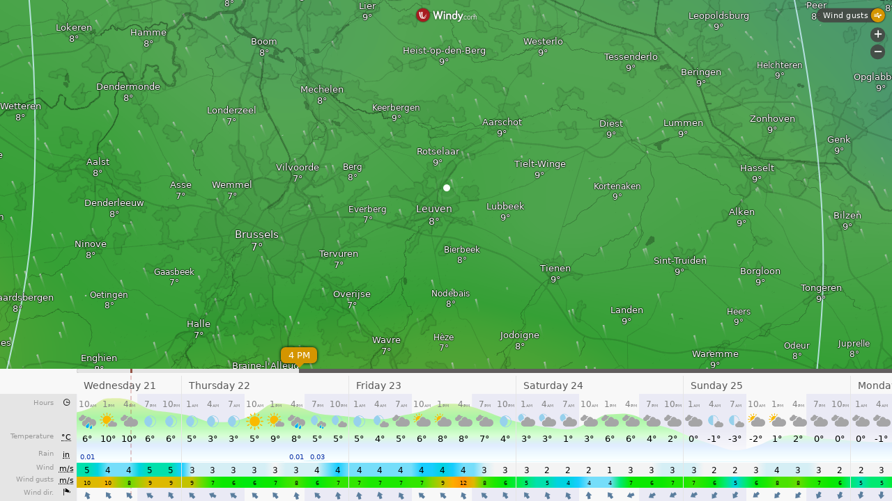

--- FILE ---
content_type: text/plain
request_url: https://node.windy.com/Zm9yZWNhc3Q/ZWNtd2Y/cG9pbnQvZWNtd2YvdjIuNy81MC45MDYvNC43MjU/c291cmNlPWRldGFpbCZzdGVwPTMmcmVmVGltZT0yMDI2LTAxLTIxVDA2OjAwOjAwWiZ0b2tlbj1leUpoYkdjaU9pSklVekkxTmlJc0luUjVjQ0k2SWtwWFZDSjkuZXlKcGJtWWlPbnNpZFdFaU9pSk5iM3BwYkd4aFhDODFMakFnS0UxaFkybHVkRzl6YURzZ1NXNTBaV3dnVFdGaklFOVRJRmdnTVRCZk1UVmZOeWtnUVhCd2JHVlhaV0pMYVhSY0x6VXpOeTR6TmlBb1MwaFVUVXdzSUd4cGEyVWdSMlZqYTI4cElFTm9jbTl0WlZ3dk1UTXhMakF1TUM0d0lGTmhabUZ5YVZ3dk5UTTNMak0yT3lCRGJHRjFaR1ZDYjNSY0x6RXVNRHNnSzJOc1lYVmtaV0p2ZEVCaGJuUm9jbTl3YVdNdVkyOXRLU0lzSW1sd0lqb2lNeTR4TkRVdU1URTRMalU1SW4wc0ltVjRjQ0k2TVRjMk9URTRNelV5TlN3aWFXRjBJam94TnpZNU1ERXdOekkxZlEudlVxWFc5ZG43aHV6cFdnOXhVTDMtdzZRMVpFT0U5NGU5eVBVb3Rfbk5FayZ0b2tlbjI9cGVuZGluZyZ1aWQ9MjczMThkZmUtMGZmOS1hOTM2LTFlNWUtNDUwNmU5MzFlMTNjJnNjPTEmcHI9MSZ2PTQxLjEuMCZwb2M9NA
body_size: 3614
content:
[base64]